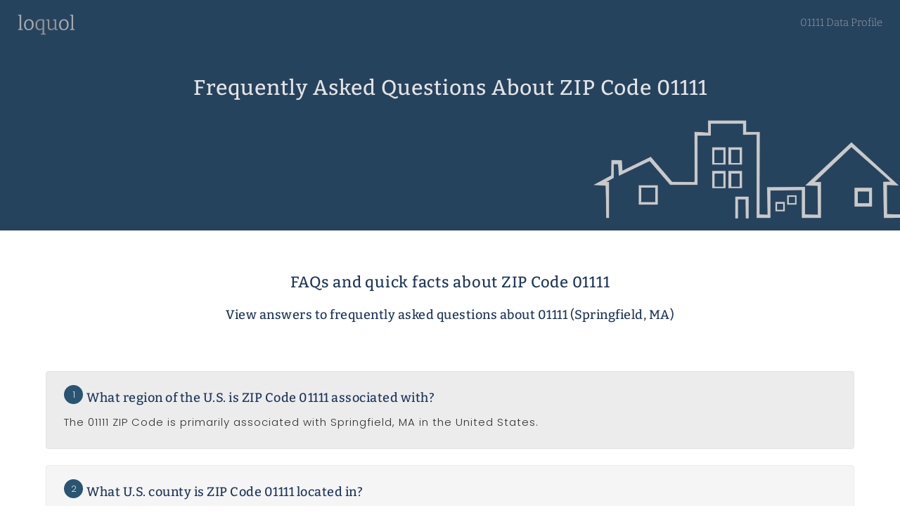

--- FILE ---
content_type: text/html; charset=UTF-8
request_url: https://www.loquol.com/zip/01111/faq/
body_size: 3075
content:
<!doctype html>
<html lang="en">
<head>
  <meta charset="utf-8" />
  <meta name="viewport" content="width=device-width, initial-scale=1" />
  <link rel="preload" href="https://www.loquol.com/assets/fonts/Cairo-Regular.ttf" as="font" type="font/ttf" crossorigin />
  <link rel="preload" href="https://www.loquol.com/assets/fonts/Cairo-SemiBold.ttf" as="font" type="font/ttf" crossorigin />
  <link rel="preload" href="https://www.loquol.com/assets/fonts/Cairo-Bold.ttf" as="font" type="font/ttf" crossorigin />
  <link rel="preload" href="https://www.loquol.com/assets/fonts/Bitter-Regular.ttf" as="font" type="font/ttf" crossorigin />
  <link rel="preload" href="https://www.loquol.com/assets/fonts/Bitter-Medium.ttf" as="font" type="font/ttf" crossorigin />
  <link rel="preload" href="https://www.loquol.com/assets/fonts/Bitter-SemiBold.ttf" as="font" type="font/ttf" crossorigin />
  <title>ZIP Code 01111 FAQs</title>
  <link rel="canonical" href="https://www.loquol.com/zip/01111/faq/" />
  <meta name="robots" content="index,follow" />
  <meta name="description" content="Learn quick facts about U.S. ZIP Code 01111. See answers to frequently asked questions about 01111 demographics and more." />
  <link rel="stylesheet" href="https://www.loquol.com/assets/dist/lql.css?v=0.0.84" />
  <meta name="author" content="Loquol" />
  <meta name="copyright" content="Loquol" />
	<script async src="https://www.googletagmanager.com/gtag/js?id=G-S2VZ8VJZWR"></script>
	<script>
	  window.dataLayer = window.dataLayer || [];
	  function gtag(){dataLayer.push(arguments);}
	  gtag('js', new Date());
	  gtag('config', 'G-S2VZ8VJZWR');
	</script>

  <meta property="og:locale" content="en_US" />
  <meta property="og:site_name" content="Loquol" />
  <meta property="og:title" content="ZIP Code 01111 FAQs" />
  <meta property="og:type" content="website" />
  <meta property="og:url" content="https://www.loquol.com/zip/01111/faq/" />
  <meta property="og:description" content="Learn quick facts about U.S. ZIP Code 01111. See answers to frequently asked questions about 01111 demographics and more." />
  <meta property="og:image" content="https://www.loquol.com/assets/img/loquol-og-3.jpg" />
  <meta property="og:image:secure_url" content="https://www.loquol.com/assets/img/loquol-og-3.jpg" />
  <meta property="og:image:type" content="image/jpeg" />
  <meta property="og:image:width" content="900" />
  <meta property="og:image:height" content="579" />
  <meta property="og:image:alt" content="Local data in the U.S." />
  <link rel="icon" href="https://www.loquol.com/favicon.ico" />
  <link rel="apple-touch-icon-precomposed" sizes="144x144" href="https://www.loquol.com/assets/img/icon144.png" />
  <link rel="apple-touch-icon-precomposed" sizes="114x114" href="https://www.loquol.com/assets/img/icon114.png" />
  <link rel="apple-touch-icon-precomposed" sizes="72x72" href="https://www.loquol.com/assets/img/icon72.png" />
  <link rel="apple-touch-icon-precomposed" href="https://www.loquol.com/assets/img/icon57.png" />
  <script type="application/ld+json">
    {
      "@context": "https://schema.org",
      "@type": "DefinedRegion",
      "addressCountry": "US",
      "addressRegion": "MA",
      "postalCode": "01111",
      "description": "ZIP Code 01111 is associated with Springfield, MA in Hampden County in the United States.",
      "name": "ZIP Code 01111",
      "alternateName": "Springfield, MA"
    }
  </script>
  <meta name="geo.placename" content="Springfield, Massachusetts, USA" />
  <meta name="geo.region" content="US-MA" />
  <meta name="ICBM" content="42.1707,-72.6048" />
  <meta name="geo.position" content="42.1707,-72.6048" />
</head>

<body class="page-faq" itemscope itemtype="https://schema.org/FAQPage">


<header class="header-nav">

	<div class="container container-header">
		<div class="row">
			<a
      href="https://www.loquol.com"
      title="Loquol"
      >
				<img
				src="https://www.loquol.com/assets/img/loquol.png"
				alt="loquol"
				class="logo"
				width="82"
				height="30"
				>
			</a>

						<nav>

			
			
							<a
					href="https://www.loquol.com/zip/01111/"
				>
					01111 Data Profile
				</a>
			
			</nav>
		</div>
	</div>

	<div class="social-container">
		<div class="container container-header">
			<div class="row">
				<div class="social-group">
					<span class="share-this">
						Share:
					</span>
					<a
					href="https://www.facebook.com/sharer.php?u=https://www.loquol.com/zip/01111/faq/"
					class="social-link facebook"
					title="Share on Facebook"
					target="_blank"
					rel="noopener"
					onClick="gtag('event', 'click', {'event_category' : 'share', 'event_label' : 'facebook'});"
					>
						<span class="sr-only">
							Share on Facebook
						</span>
					</a>
					<a
					href="https://twitter.com/intent/tweet?url=https://www.loquol.com/zip/01111/faq/&text=ZIP Code 01111 FAQs&via="
					class="social-link twitter"
					title="Share on Twitter"
					target="_blank"
					rel="noopener"
					onClick="gtag('event', 'click', {'event_category' : 'share', 'event_label' : 'twitter'});"
					>
						<span class="sr-only">
							Share on Twitter
						</span>
					</a>
					<a
					href="https://reddit.com/submit?url=https://www.loquol.com/zip/01111/faq/&title=ZIP Code 01111 FAQs"
					class="social-link reddit"
					title="Share on Reddit"
					target="_blank"
					rel="noopener"
					onClick="gtag('event', 'click', {'event_category' : 'share', 'event_label' : 'reddit'});"
					>
						<span class="sr-only">
							Share on Reddit
						</span>
					</a>
					<a
					href="https://www.linkedin.com/shareArticle?url=https://www.loquol.com/zip/01111/faq/&title=ZIP Code 01111 FAQs"
					class="social-link linkedin"
					title="Share on LinkedIn"
					target="_blank"
					rel="noopener"
					onClick="gtag('event', 'click', {'event_category' : 'share', 'event_label' : 'linkedin'});"
					>
						<span class="sr-only">
							Share on LinkedIn
						</span>
					</a>
					<a
					href="https://www.pinterest.com/pin/create/button?url=https://www.loquol.com/zip/01111/faq/&media=&description=ZIP Code 01111 FAQs"
					class="social-link pinterest"
					title="Share on Pinterest"
					target="_blank"
					rel="noopener"
					onClick="gtag('event', 'click', {'event_category' : 'share', 'event_label' : 'pinterest'});"
					>
						<span class="sr-only">
							Share on Pinterest
						</span>
					</a>
				</div>
			</div>
		</div>
	</div>

</header>

  <div class="hero hero-faq">
    <div class="hero-content">
      <h1>
        Frequently Asked Questions About ZIP Code 01111      </h1> 
    </div>
  </div>

  <div class="container container-main">

    <div class="loquol-grid">

      <div class="row">
        <div class="twelve columns datalql title">
          <div class="zip-content-only-inner a-description top-level">
            <h2>
              FAQs and quick facts about ZIP Code 01111            </h2>
            <h3>
              View answers to frequently asked questions about 01111 (Springfield, MA)            </h3>
          </div>
        </div>
      </div>

      <div class="row" id="region">
        <div class="twelve columns datalql faq" itemscope itemprop="mainEntity" itemtype="https://schema.org/Question">
          <span class="faq-num">1</span>
          <h3 itemprop="name">
            What region of the U.S. is ZIP Code 01111 associated with?
          </h3>
          <div class="answer" itemscope itemprop="acceptedAnswer" itemtype="https://schema.org/Answer">
            <div itemprop="text">
              The 01111 ZIP Code is primarily associated with Springfield, MA in the United States.            </div>
          </div>
          <meta itemprop="url" content="https://www.loquol.com/zip/01111/faq/#region" />
        </div>
      </div>

      <div class="row" id="county">
        <div class="twelve columns datalql faq" itemscope itemprop="mainEntity" itemtype="https://schema.org/Question">
          <span class="faq-num">2</span>
          <h3 itemprop="name">
            What U.S. county is ZIP Code 01111 located in?
          </h3>
          <div class="answer" itemscope itemprop="acceptedAnswer" itemtype="https://schema.org/Answer">
            <div itemprop="text">
              The 01111 ZIP Code is located in Hampden County in the state of Massachusetts.            </div>
          </div>
          <meta itemprop="url" content="https://www.loquol.com/zip/01111/faq/#county" />
        </div>
      </div>

  <div class="row" id="air-quality">
    <div id="question1" class="twelve columns datalql faq" itemscope itemprop="mainEntity" itemtype="https://schema.org/Question">
      <span class="faq-num">3</span>
      <h3 itemprop="name">
        How is the air quality in ZIP Code 01111?      </h3>
      <div class="answer" itemscope itemprop="acceptedAnswer" itemtype="https://schema.org/Answer">
        <div itemprop="text">
          The current air quality level in ZIP Code 01111, according to the Common Air Quality Index (CAQI) air quality index, is: Fair.         </div>
      </div>
      <a href="https://www.loquol.com/zip/01111/#air-quality">Learn More</a>
      <meta itemprop="url" content="https://www.loquol.com/zip/01111/faq/#air-quality" />
    </div>
  </div>
  <div class="row" id="area-codes">
    <div class="twelve columns datalql faq" itemscope itemprop="mainEntity" itemtype="https://schema.org/Question">
      <span class="faq-num">4</span>
      <h3 itemprop="name">
        Which area codes are associated with ZIP Code 01111?      </h3>
      <div class="answer" itemscope itemprop="acceptedAnswer" itemtype="https://schema.org/Answer">
        <div itemprop="text">
          Telephone area codes that are frequently associated with ZIP Code 01111 include: No associated area codes were found for ZIP Code 01111.         </div>
      </div>
      <meta itemprop="url" content="https://www.loquol.com/zip/01111/faq/#area-codes" />
    </div>
  </div>

    
      <!-- <div class="row" id="">
        <div class="twelve columns datalql faq" itemscope itemprop="mainEntity" itemtype="https://schema.org/Question">
          <span class="faq-num">4</span>
          <h3 itemprop="name">
            in ZIP Code 01111?
          </h3>
          <div class="answer" itemscope itemprop="acceptedAnswer" itemtype="https://schema.org/Answer">
            <div itemprop="text">

            </div>
          </div>
          <meta itemprop="url" content="https://www.loquol.com/zip/01111/faq/#" />
        </div>
      </div> -->

      <div class="row">
        <div class="twelve columns datalql footer">
          <a href="https://www.loquol.com/zip/01111/">
            <span class="no--mobile">View the full </span>ZIP Code 01111 data profile
          </a>
        </div>
      </div>

      <div class="row">
        <div class="twelve columns datalql not--visual zip-description" data-group="g1a">
          <div class="zip-content-only-inner zip-links">
            <h3>
              Other Massachusetts ZIP Code FAQs
            </h3>
            <ul>
            			<li>
				<a
				href="https://www.loquol.com/zip/02631/faq/"
				title="ZIP Code 02631 (Brewster, MA) FAQs"
				>
					02631				</a>
			</li>
			<li>
				<a
				href="https://www.loquol.com/zip/02048/faq/"
				title="ZIP Code 02048 (Mansfield, MA) FAQs"
				>
					02048				</a>
			</li>
			<li>
				<a
				href="https://www.loquol.com/zip/01721/faq/"
				title="ZIP Code 01721 (Ashland, MA) FAQs"
				>
					01721				</a>
			</li>
			<li>
				<a
				href="https://www.loquol.com/zip/01364/faq/"
				title="ZIP Code 01364 (Orange, MA) FAQs"
				>
					01364				</a>
			</li>
			<li>
				<a
				href="https://www.loquol.com/zip/02035/faq/"
				title="ZIP Code 02035 (Foxboro, MA) FAQs"
				>
					02035				</a>
			</li>
			<li>
				<a
				href="https://www.loquol.com/zip/02471/faq/"
				title="ZIP Code 02471 (Watertown, MA) FAQs"
				>
					02471				</a>
			</li>
			<li>
				<a
				href="https://www.loquol.com/zip/01330/faq/"
				title="ZIP Code 01330 (Ashfield, MA) FAQs"
				>
					01330				</a>
			</li>
			<li>
				<a
				href="https://www.loquol.com/zip/01436/faq/"
				title="ZIP Code 01436 (Baldwinville, MA) FAQs"
				>
					01436				</a>
			</li>
			<li>
				<a
				href="https://www.loquol.com/zip/02201/faq/"
				title="ZIP Code 02201 (Boston, MA) FAQs"
				>
					02201				</a>
			</li>
			<li>
				<a
				href="https://www.loquol.com/zip/01266/faq/"
				title="ZIP Code 01266 (West Stockbridge, MA) FAQs"
				>
					01266				</a>
			</li>
			<li>
				<a
				href="https://www.loquol.com/zip/02355/faq/"
				title="ZIP Code 02355 (North Carver, MA) FAQs"
				>
					02355				</a>
			</li>
			<li>
				<a
				href="https://www.loquol.com/zip/01831/faq/"
				title="ZIP Code 01831 (Haverhill, MA) FAQs"
				>
					01831				</a>
			</li>
			<li>
				<a
				href="https://www.loquol.com/zip/02747/faq/"
				title="ZIP Code 02747 (North Dartmouth, MA) FAQs"
				>
					02747				</a>
			</li>
			<li>
				<a
				href="https://www.loquol.com/zip/01109/faq/"
				title="ZIP Code 01109 (Springfield, MA) FAQs"
				>
					01109				</a>
			</li>
			<li>
				<a
				href="https://www.loquol.com/zip/01540/faq/"
				title="ZIP Code 01540 (Oxford, MA) FAQs"
				>
					01540				</a>
			</li>
			<li>
				<a
				href="https://www.loquol.com/zip/02344/faq/"
				title="ZIP Code 02344 (Middleboro, MA) FAQs"
				>
					02344				</a>
			</li>
			<li>
				<a
				href="https://www.loquol.com/zip/01880/faq/"
				title="ZIP Code 01880 (Wakefield, MA) FAQs"
				>
					01880				</a>
			</li>
			<li>
				<a
				href="https://www.loquol.com/zip/01452/faq/"
				title="ZIP Code 01452 (Hubbardston, MA) FAQs"
				>
					01452				</a>
			</li>
			<li>
				<a
				href="https://www.loquol.com/zip/01225/faq/"
				title="ZIP Code 01225 (Cheshire, MA) FAQs"
				>
					01225				</a>
			</li>
			<li>
				<a
				href="https://www.loquol.com/zip/02045/faq/"
				title="ZIP Code 02045 (Hull, MA) FAQs"
				>
					02045				</a>
			</li>
              
            </ul>
          </div>
        </div>
      </div>

    </div><!--./grid-->

  </div><!--./container-->


<footer class="footer">
  <div class="footer__addr">
    <h4 class="footer__logo">
      <a
      href="https://www.loquol.com"
      title="Loquol"
      >
        lo<span>qu</span>ol
      </a>
    </h4>
  </div>
  <div class="footer__nav">
    <div class="nav__item nav__item--extra">
      <ul class="nav__ul nav__ul--extra">
        <li>
          <a href="https://www.loquol.com/about/">about</a>
        </li>
        <li>
          <a href="https://www.loquol.com/contact/">contact</a>
        </li>
        <li>
          <a href="https://www.loquol.com/search/">search</a>
        </li>
        <li>
          <a href="https://www.loquol.com/privacy/">privacy</a>
        </li>
      </ul>
    </div>
  </div>
  <div class="copy">
    <p>&copy; 2026 loquol. All rights reserved.</p>
  </div>
</footer>

<script src="https://www.loquol.com/assets/dist/lql.js?v=0.0.84"></script>

</body>
</html>